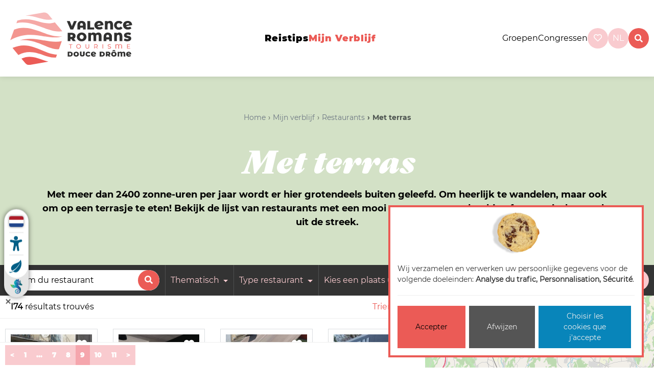

--- FILE ---
content_type: text/html; charset=utf-8
request_url: https://www.valence-romans-tourisme.com/nl/mijn-verblijf/restaurants/met-terras/?offset=128
body_size: 14190
content:








<!doctype html>

<html
  class="no-js "
  lang="nl"
  itemscope
  itemtype="https://schema.org/Thing"
>
  <head>
    
    
      <meta charset="utf-8">
      <meta http-equiv="x-ua-compatible" content="ie=edge">
      
        <meta name="viewport" content="width=device-width, initial-scale=1, shrink-to-fit=no">
      
      <link rel="icon" href="/favicon.ico" type="image/x-icon" />
      <link rel="icon" type="image/png" href="/favicon-96x96.png" sizes="96x96" />
<link rel="icon" type="image/svg+xml" href="/favicon.svg" />
<link rel="shortcut icon" href="/favicon.ico" />
<link rel="apple-touch-icon" sizes="180x180" href="/apple-touch-icon.png" />
<link rel="manifest" href="/site.webmanifest" />
    

    <title>Restaurants met terras in Valence</title>

    
  
  







  
  
    
      
    
    
    
    
  

  
  
    
    <meta name="dcterms.language" content="nl" />

    <meta name="dcterms.title" content="Restaurants met terras in Valence" />
    
  

  
  
    
    
  

  
  
    
      
      
      <meta name="twitter:card" content="summary">
      <meta name="twitter:title" content="Restaurants met terras in Valence">
      <meta name="twitter:url" content="https://www.valence-romans-tourisme.com/nl/mijn-verblijf/restaurants/met-terras/">
      
      
    
  

  
  
    
      <meta property="og:title" content="Restaurants met terras in Valence">
      <meta property="og:url" content="https://www.valence-romans-tourisme.com/nl/mijn-verblijf/restaurants/met-terras/">
      
      
        
      
      <meta property="og:type" content="Article">
      
      
      
      
      
      
      
      
      
      
      
    
  

  
  
    <link rel="canonical" href="https://www.valence-romans-tourisme.com/nl/mijn-verblijf/restaurants/met-terras/?offset=128" />
  

  
  
    
    
      
        
          
            
              <link rel="alternate" href="/en/be-organised/restaurants/on-the-terrace/" hreflang="en" />
            
          
        
      
        
          
            
              <link rel="alternate" href="/nl/mijn-verblijf/restaurants/met-terras/" hreflang="nl" />
            
          
        
      
        
          
            
              <link rel="alternate" href="/fr/sorganiser/restaurants/en-terrasse/" hreflang="fr" />
            
          
        
      
    
    
    
    
      <link rel="alternate" href="/fr/sorganiser/restaurants/en-terrasse/" hreflang="x-default" />
    
  

  
  
    
  

  
  



  
    
    



  
    <script type="application/ld+json">
      
        {
          "@context": "https://schema.org/",
          "@type": "Thing",
          
            "name": "Waar eten ?",
            "description": "Zoek voor eten: restaurants, traditionele keuken, fast food..."
          
        }
      
    </script>
  





  


    
      

    

    
      <script type="text/javascript">
        window.dataLayer = window.dataLayer || [];
        function gtag() {
          dataLayer.push(arguments);
        }
        gtag("set", "ads_data_redaction", true);
      </script>

      
        <script type="text/javascript">
          (function(w, d, s, l, i) {
            w[l] = w[l] || [];
            w[l].push({
              'gtm.start': new Date().getTime(),
              event: 'gtm.js'
            });
            var f = d.getElementsByTagName(s)[0],
                j = d.createElement(s),
                dl = l != 'dataLayer' ? '&l=' + l : '';
            j.async = true;
            j.src =
              'https://www.googletagmanager.com/gtm.js?id=' + i + dl;
            f.parentNode.insertBefore(j, f);
          })(window, document, 'script', 'dataLayer', 'GTM-WZDVMXG');
        </script>
      
    

    
      
    

    
      
    

    
    
    

    
      <link href="https://static.valence-romans-tourisme.com/css/theme.min.60599d9c7b62.css" rel="stylesheet" type="text/css" />
    

    
  <link href="//cdnjs.cloudflare.com/ajax/libs/select2/4.0.12/css/select2.min.css" type="text/css" media="screen" rel="stylesheet">
  

  </head>

  <body
    id="id_activity_results_list"
    class=""
    data-controller="catalog_activity_results_list"
    data-action="meal"
  >
    
      <!-- Google Tag Manager (noscript) -->
      <noscript><iframe src="https://www.googletagmanager.com/ns.html?id=GTM-WZDVMXG" height="0" width="0"
                        style="display:none;visibility:hidden"></iframe></noscript>
      <!-- End Google Tag Manager (noscript) -->
    
    
    <!--[if lt IE 8]>
      <p class="browserupgrade">Vous utilisez un navigateur <strong>obsolète</strong>. Merci de <a href="http://browsehappy.com/">mettre à jour votre navigateur</a> pour améliorer votre navigation sur internet.</p>
    <![endif]-->

    
      
  



<svg class="hidden-svg">
  <defs>
    <symbol id="icon-arrow" viewBox="0 0 24 24">
      <title>arrow</title>
      <polygon points="6.3,12.8 20.9,12.8 20.9,11.2 6.3,11.2 10.2,7.2 9,6 3.1,12 9,18 10.2,16.8 "/>
    </symbol>
    <symbol id="icon-drop" viewBox="0 0 24 24">
      <title>drop</title>
      <path d="M12,21c-3.6,0-6.6-3-6.6-6.6C5.4,11,10.8,4,11.4,3.2C11.6,3.1,11.8,3,12,3s0.4,0.1,0.6,0.3c0.6,0.8,6.1,7.8,6.1,11.2C18.6,18.1,15.6,21,12,21zM12,4.8c-1.8,2.4-5.2,7.4-5.2,9.6c0,2.9,2.3,5.2,5.2,5.2s5.2-2.3,5.2-5.2C17.2,12.2,13.8,7.3,12,4.8z"/><path d="M12,18.2c-0.4,0-0.7-0.3-0.7-0.7s0.3-0.7,0.7-0.7c1.3,0,2.4-1.1,2.4-2.4c0-0.4,0.3-0.7,0.7-0.7c0.4,0,0.7,0.3,0.7,0.7C15.8,16.5,14.1,18.2,12,18.2z"/>
    </symbol>
    <symbol id="icon-search" viewBox="0 0 24 24">
      <title>search</title>
      <path d="M15.5 14h-.79l-.28-.27C15.41 12.59 16 11.11 16 9.5 16 5.91 13.09 3 9.5 3S3 5.91 3 9.5 5.91 16 9.5 16c1.61 0 3.09-.59 4.23-1.57l.27.28v.79l5 4.99L20.49 19l-4.99-5zm-6 0C7.01 14 5 11.99 5 9.5S7.01 5 9.5 5 14 7.01 14 9.5 11.99 14 9.5 14z"/>
    </symbol>
    <symbol id="icon-cross" viewBox="0 0 24 24">
      <title>cross</title>
      <path d="M19 6.41L17.59 5 12 10.59 6.41 5 5 6.41 10.59 12 5 17.59 6.41 19 12 13.41 17.59 19 19 17.59 13.41 12z"/>
    </symbol>
  </defs>
</svg>
<header class="main__header">
  <div id="top" class="skiplinks">
    <nav role="navigation" aria-label="Accès rapide">
      <ul class="skiplinks__list">
        <li><a href="#content">Aller au contenu</a></li>
        <li><a href="#id_navigation">Aller au menu</a></li>
        <li><a href="#footer">Aller au pied de page</a></li>
      </ul>
    </nav>
  </div>

  <nav>
    
      <div class="main-logo">
        <a href="/">
          <img class="logo img-fluid " alt="Valence Romans, erop uit!" src="https://static.valence-romans-tourisme.com/img/logo_officiel.afa7bc7af899.svg">
          <img class="logo logo_xs img-fluid " alt="Valence Romans, erop uit!" src="https://static.valence-romans-tourisme.com/img/logo_xs.300f8c6d3195.svg">

        </a>
      </div>
    
    <div class="hamburger_wrapper">
      <button class="hamburger hamburger--emphatic burgermenu" type="button">
        <span class="hamburger-box">
          <span class="hamburger-inner"></span>
        </span>
      </button>
    </div>
    <div id="ot_nav" class="navigation hidden-xs hidden-sm">
      <ul class="list-unstyled navigation__list" id="id_navigation">
        


  
    <li class="child None ">
      <a href="/nl/reistips/" class="nav-link">Reistips</a>
      
        <div class="submenu__wrapper">
          <ul class="submenu">
            


  
    <li class="child gourmet ">
      <a href="/nl/reistips/specialiteiten-streekproducten/" class="nav-link">Specialiteiten &amp; Streekproducten</a>
      
        <div class="submenu__wrapper">
          <ul class="submenu">
            


  
    <li class="child None ">
      <a href="/nl/reistips/specialiteiten-streekproducten/culinair/" class="nav-link">Culinair</a>
      
    </li>
  

  
    <li class="child None ">
      <a href="/nl/reistips/specialiteiten-streekproducten/lokale-specialiteiten/" class="nav-link">Lokale specialiteiten</a>
      
    </li>
  

  
    <li class="child None ">
      <a href="/nl/reistips/specialiteiten-streekproducten/boeren-telers/" class="nav-link">Boeren en telers</a>
      
    </li>
  

  
    <li class="child None ">
      <a href="/nl/reistips/specialiteiten-streekproducten/wijnen-bieren/" class="nav-link">Wijnen &amp; bieren</a>
      
    </li>
  


            
          </ul>
        </div>
      
    </li>
  

  
    <li class="child sport ">
      <a href="/nl/reistips/sport-natuur/" class="nav-link">Sport &amp; Natuur</a>
      
        <div class="submenu__wrapper">
          <ul class="submenu">
            


  
    <li class="child None ">
      <a href="/nl/reistips/sport-natuur/fietsen/" class="nav-link">Fietsen</a>
      
    </li>
  

  
    <li class="child None ">
      <a href="/nl/reistips/sport-natuur/tochten/" class="nav-link">Tochten</a>
      
    </li>
  

  
    <li class="child None ">
      <a href="/nl/reistips/sport-natuur/wandelingen/" class="nav-link">Wandelingen</a>
      
    </li>
  

  
    <li class="child None ">
      <a href="/nl/reistips/sport-natuur/recreatiesporten/" class="nav-link">Recreatiesporten</a>
      
    </li>
  


            
          </ul>
        </div>
      
    </li>
  

  
    <li class="child patrimoine ">
      <a href="/nl/reistips/erfgoed-vakkennis/" class="nav-link">Erfgoed &amp; Vakkennis</a>
      
        <div class="submenu__wrapper">
          <ul class="submenu">
            


  
    <li class="child None ">
      <a href="/nl/reistips/erfgoed-vakkennis/musees-monuments/" class="nav-link">Musea &amp; monumenten</a>
      
    </li>
  

  
    <li class="child None ">
      <a href="/nl/reistips/erfgoed-vakkennis/schoenenindustrie/" class="nav-link">De schoenenindustrie</a>
      
    </li>
  

  
    <li class="child None ">
      <a href="/nl/reistips/erfgoed-vakkennis/made-in-france/" class="nav-link">Made in France</a>
      
    </li>
  

  
    <li class="child None ">
      <a href="/nl/reistips/erfgoed-vakkennis/authentieke-dorpjes/" class="nav-link">Authentieke dorpjes</a>
      
    </li>
  


            
          </ul>
        </div>
      
    </li>
  

  
    <li class="child None ">
      <a href="/nl/reistips/bezienswaardigheden/" class="nav-link">Bezienswaardigheden</a>
      
        <div class="submenu__wrapper">
          <ul class="submenu">
            


  
    <li class="child None ">
      <a href="/nl/reistips/bezienswaardigheden/marques-avenue/" class="nav-link">Marques Avenue</a>
      
    </li>
  

  
    <li class="child None ">
      <a href="/nl/reistips/bezienswaardigheden/ravioles/" class="nav-link">Ravioles</a>
      
    </li>
  

  
    <li class="child None ">
      <a href="/nl/reistips/bezienswaardigheden/viarhona/" class="nav-link">ViaRhôna</a>
      
    </li>
  

  
    <li class="child None ">
      <a href="/nl/reistips/bezienswaardigheden/lokale-markten/" class="nav-link">Lokale markten</a>
      
    </li>
  

  
    <li class="child None ">
      <a href="/nl/reistips/bezienswaardigheden/uitlopers-vercors/" class="nav-link">Uitlopers van de Vercors</a>
      
    </li>
  

  
    <li class="child None ">
      <a href="/nl/reistips/bezienswaardigheden/schoenenmuseum/" class="nav-link">Schoenenmuseum</a>
      
    </li>
  

  
    <li class="child None ">
      <a href="/nl/reistips/bezienswaardigheden/de-grachten/" class="nav-link">De grachten</a>
      
    </li>
  

  
    <li class="child None ">
      <a href="/nl/reistips/bezienswaardigheden/kiosk-peynet/" class="nav-link">Kiosk Peynet</a>
      
    </li>
  

  
    <li class="child None ">
      <a href="/nl/reistips/bezienswaardigheden/maison-des-tetes/" class="nav-link">Maison des Têtes</a>
      
    </li>
  

  
    <li class="child None ">
      <a href="/nl/reistips/bezienswaardigheden/kapittelkerk-saint-barnard/" class="nav-link">Kapittelkerk Saint Barnard</a>
      
    </li>
  


            
          </ul>
        </div>
      
    </li>
  


            
          </ul>
        </div>
      
    </li>
  

  
    <li class="child None  ancestor">
      <a href="/nl/mijn-verblijf/" class="nav-link">Mijn verblijf</a>
      
        <div class="submenu__wrapper">
          <ul class="submenu">
            


  
    <li class="child None ">
      <a href="/nl/mijn-verblijf/accommodaties/" class="nav-link">Accommodaties</a>
      
        <div class="submenu__wrapper">
          <ul class="submenu">
            


  
    <li class="child None ">
      <a href="/nl/mijn-verblijf/accommodaties/alle-accommodaties/" class="nav-link">Alle accommodaties</a>
      
    </li>
  

  
    <li class="child None ">
      <a href="/nl/mijn-verblijf/accommodaties/aan-de-voet-van-de-vercors/" class="nav-link">Aan de voet van de Vercors</a>
      
    </li>
  

  
    <li class="child None ">
      <a href="/nl/mijn-verblijf/accommodaties/atypisch/" class="nav-link">Atypisch</a>
      
    </li>
  

  
    <li class="child None ">
      <a href="/nl/mijn-verblijf/accommodaties/in-het-centrum/" class="nav-link">In het centrum</a>
      
    </li>
  

  
    <li class="child None ">
      <a href="/nl/mijn-verblijf/accommodaties/voor-minder-dan-50/" class="nav-link">Voor minder dan € 50</a>
      
    </li>
  

  
    <li class="child None ">
      <a href="/nl/mijn-verblijf/accommodaties/miva/" class="nav-link">MiVa accommodaties</a>
      
    </li>
  

  
    <li class="child None ">
      <a href="/nl/mijn-verblijf/accommodaties/accueil-velo/" class="nav-link">Accueil Vélo</a>
      
    </li>
  

  
    <li class="child None ">
      <a href="/nl/mijn-verblijf/accommodaties/stijlvol-slapen/" class="nav-link">Stijlvol slapen</a>
      
    </li>
  

  
    <li class="child None ">
      <a href="/nl/mijn-verblijf/accommodaties/dog-friendly/" class="nav-link">Dog friendly</a>
      
    </li>
  


            
          </ul>
        </div>
      
    </li>
  

  
    <li class="child None  ancestor">
      <a href="/nl/mijn-verblijf/restaurants/" class="nav-link">Restaurants</a>
      
        <div class="submenu__wrapper">
          <ul class="submenu">
            


  
    <li class="child None  sibling">
      <a href="/nl/mijn-verblijf/restaurants/alle-restaurants/" class="nav-link">Alle restaurants</a>
      
    </li>
  

  
    <li class="child None  sibling">
      <a href="/nl/mijn-verblijf/restaurants/met-michelinster/" class="nav-link">Met Michelinster</a>
      
    </li>
  

  
    <li class="child None  sibling">
      <a href="/nl/mijn-verblijf/restaurants/huisgemaakte-keuken/" class="nav-link">Huisgemaakte keuken</a>
      
    </li>
  

  
    <li class="child None  selected">
      <a href="/nl/mijn-verblijf/restaurants/met-terras/" class="nav-link">Met terras</a>
      
    </li>
  

  
    <li class="child None  sibling">
      <a href="/nl/mijn-verblijf/restaurants/voor-gezinnen/" class="nav-link">Voor gezinnen</a>
      
    </li>
  

  
    <li class="child None  sibling">
      <a href="/nl/mijn-verblijf/restaurants/rustig-op-het-platteland/" class="nav-link">Rustig op het platteland</a>
      
    </li>
  

  
    <li class="child None  sibling">
      <a href="/nl/mijn-verblijf/restaurants/langs-de-viarhona/" class="nav-link">Langs de ViaRhôna</a>
      
    </li>
  

  
    <li class="child None  sibling">
      <a href="/nl/mijn-verblijf/restaurants/langs-de-voie-verte/" class="nav-link">Langs de Voie Verte</a>
      
    </li>
  

  
    <li class="child None  sibling">
      <a href="/nl/mijn-verblijf/restaurants/vegetarisch/" class="nav-link">Vegetarisch</a>
      
    </li>
  

  
    <li class="child None  sibling">
      <a href="/nl/mijn-verblijf/restaurants/open-op-zondag/" class="nav-link">Open op zondag</a>
      
    </li>
  

  
    <li class="child None  sibling">
      <a href="/nl/mijn-verblijf/restaurants/miva/" class="nav-link">MiVa restaurants</a>
      
    </li>
  

  
    <li class="child None  sibling">
      <a href="/nl/mijn-verblijf/restaurants/restaurants-met-animaties/" class="nav-link">Restaurants met animaties</a>
      
    </li>
  


            
          </ul>
        </div>
      
    </li>
  

  
    <li class="child None ">
      <a href="/nl/mijn-verblijf/activiteiten/" class="nav-link">Activiteiten</a>
      
        <div class="submenu__wrapper">
          <ul class="submenu">
            


  
    <li class="child None ">
      <a href="/nl/mijn-verblijf/activiteiten/alle-activiteiten/" class="nav-link">Alle activiteiten</a>
      
    </li>
  

  
    <li class="child None ">
      <a href="/nl/mijn-verblijf/activiteiten/natuur/" class="nav-link">Natuur</a>
      
    </li>
  

  
    <li class="child None ">
      <a href="/nl/mijn-verblijf/activiteiten/met-de-fiets/" class="nav-link">Met de fiets</a>
      
    </li>
  

  
    <li class="child None ">
      <a href="/nl/mijn-verblijf/activiteiten/bij-regen/" class="nav-link">Bij regen</a>
      
    </li>
  

  
    <li class="child None ">
      <a href="/nl/mijn-verblijf/activiteiten/afkoelen/" class="nav-link">Afkoelen</a>
      
    </li>
  

  
    <li class="child None ">
      <a href="/nl/mijn-verblijf/activiteiten/recreatie/" class="nav-link">Recreatie</a>
      
    </li>
  

  
    <li class="child None ">
      <a href="/nl/mijn-verblijf/activiteiten/cultuuruitstapjes/" class="nav-link">Cultuuruitstapjes</a>
      
    </li>
  

  
    <li class="child None ">
      <a href="/nl/mijn-verblijf/activiteiten/ontspannen/" class="nav-link">Ontspannen</a>
      
    </li>
  

  
    <li class="child None ">
      <a href="/nl/mijn-verblijf/activiteiten/picknicken/" class="nav-link">Picknicken</a>
      
    </li>
  

  
    <li class="child None ">
      <a href="/nl/mijn-verblijf/activiteiten/bezoek-boer-atelier-bedrijf/" class="nav-link">Ontdek de ambacht</a>
      
    </li>
  

  
    <li class="child None ">
      <a href="/nl/mijn-verblijf/activiteiten/shoppen/" class="nav-link">Shoppen</a>
      
    </li>
  

  
    <li class="child None ">
      <a href="/nl/mijn-verblijf/activiteiten/savonds/" class="nav-link">&#39;s Avonds</a>
      
    </li>
  

  
    <li class="child None ">
      <a href="/nl/mijn-verblijf/activiteiten/miva-activiteiten/" class="nav-link">MiVa activiteiten</a>
      
    </li>
  

  
    <li class="child None ">
      <a href="/nl/mijn-verblijf/activiteiten/producenten/" class="nav-link">Producenten</a>
      
    </li>
  


            
          </ul>
        </div>
      
    </li>
  

  
    <li class="child None ">
      <a href="/nl/mijn-verblijf/uitstapjes/" class="nav-link">Uitstapjes</a>
      
        <div class="submenu__wrapper">
          <ul class="submenu">
            


  
    <li class="child None ">
      <a href="/nl/mijn-verblijf/uitstapjes/alle-evenementen/" class="nav-link">Alle evenementen</a>
      
    </li>
  

  
    <li class="child None ">
      <a href="/nl/mijn-verblijf/uitstapjes/alle-evenementen/?selection__in=with-children" class="nav-link">Met kinderen</a>
      
    </li>
  

  
    <li class="child None ">
      <a href="/nl/mijn-verblijf/uitstapjes/alle-evenementen/?selection__in=concerts" class="nav-link">Concerten</a>
      
    </li>
  

  
    <li class="child None ">
      <a href="/nl/mijn-verblijf/uitstapjes/alle-evenementen/?selection__in=shows" class="nav-link">Voorstellingen</a>
      
    </li>
  

  
    <li class="child None ">
      <a href="/nl/mijn-verblijf/uitstapjes/alle-evenementen/?selection__in=parties-festivals" class="nav-link">Feesten en festivals</a>
      
    </li>
  

  
    <li class="child None ">
      <a href="/nl/mijn-verblijf/uitstapjes/alle-evenementen/?selection__in=exhibitions" class="nav-link">Tentoonstellingen</a>
      
    </li>
  

  
    <li class="child None ">
      <a href="/nl/mijn-verblijf/uitstapjes/alle-evenementen/?selection__in=markets" class="nav-link">Markten</a>
      
    </li>
  

  
    <li class="child None ">
      <a href="/nl/mijn-verblijf/uitstapjes/alle-evenementen/?selection__in=flea-markets-flea-shops" class="nav-link">Rommel- en vlooienmarkten</a>
      
    </li>
  

  
    <li class="child None ">
      <a href="/nl/mijn-verblijf/uitstapjes/alle-evenementen/?selection__in=sports-events" class="nav-link">Sportevenementen</a>
      
    </li>
  

  
    <li class="child None ">
      <a href="/nl/mijn-verblijf/uitstapjes/alle-evenementen/?selection__in=fairs-exhibitions" class="nav-link">Jaarmarkten en beurzen</a>
      
    </li>
  

  
    <li class="child None ">
      <a href="/nl/mijn-verblijf/uitstapjes/alle-evenementen/?selection__in=sightseeing-tours" class="nav-link">Rondleidingen</a>
      
    </li>
  


            
          </ul>
        </div>
      
    </li>
  

  
    <li class="child None ">
      <a href="/nl/mijn-verblijf/praktisch/" class="nav-link">Praktisch</a>
      
        <div class="submenu__wrapper">
          <ul class="submenu">
            


  
    <li class="child  ">
      <a href="/nl/mijn-verblijf/praktisch/route-en-vervoer-in-valence-romans/" class="nav-link">Vervoer</a>
      
    </li>
  

  
    <li class="child None ">
      <a href="/nl/mijn-verblijf/praktisch/weerbericht/" class="nav-link">Weerbericht</a>
      
    </li>
  

  
    <li class="child None ">
      <a href="/nl/mijn-verblijf/praktisch/kaartverkoop/" class="nav-link">Kaartverkoop</a>
      
    </li>
  

  
    <li class="child None ">
      <a href="/nl/mijn-verblijf/praktisch/winkel/" class="nav-link">Winkel</a>
      
    </li>
  

  
    <li class="child None ">
      <a href="/nl/mijn-verblijf/praktisch/brochures/" class="nav-link">Brochures</a>
      
    </li>
  

  
    <li class="child None ">
      <a href="/nl/mijn-verblijf/praktisch/evenement-aanbieden/" class="nav-link">Een evenement aanbieden</a>
      
    </li>
  

  
    <li class="child None ">
      <a href="/nl/mijn-verblijf/praktisch/ontdek-onze-steden-en-dorpen/" class="nav-link">Ontdek onze steden en dorpen</a>
      
    </li>
  


            
          </ul>
        </div>
      
    </li>
  


            
          </ul>
        </div>
      
    </li>
  


      </ul>
    </div>
    <ul class="right__menu">
      
      <li class="groups-congres">
        <a  href="/nl/groepen/">Groepen</a>
      </li>
      <li class="groups-congres">
        <a  href="/nl/congressen-seminars/">Congressen</a>
      </li>

      <li class="basket__ot">
        <div id="widget-panier"></div>
      </li>
      
        <li>
          
<a href="/nl/wishlist/" class="wishlist-wrapper round">
  <span class="wishlist-count wishlist-empty" data-wishlist-button>
    <i class="far fa-heart"></i><span class="count" data-wishlist-counter>0</span>
  </span>
</a>
<!-- Silly workaround to force all views that display the wishlist to send the CSRF cookie -->
<!-- <input type="hidden" name="csrfmiddlewaretoken" value="utV581c1udNYovvjOetkCgLjMBOF5hqjPhCByOirosKhVrd1YsGRQsBk5jh8InEZ"> -->

        </li>
      
      <li class="language__chooser">
        
          




  <div class="dropdown">
    <a class="dropdown-toggle round"  id="dropdownMenuButton" data-bs-toggle="dropdown" aria-haspopup="true" aria-expanded="false">
      nl
    </a>
    <div class="dropdown-menu" aria-labelledby="dropdownMenuButton">
      
        
          <a href="/fr/sorganiser/restaurants/en-terrasse/" class="dropdown-item">
            Français
          </a>
        
      
        
          <a href="/en/be-organised/restaurants/on-the-terrace/" class="dropdown-item">
            English
          </a>
        
      
        
      
    </div>
  </div>


        
      </li>
      <li class="search-wrap">
        <a id="btn-search" class="btn--search round" data-search="search">
          <i class="fas fa-search"></i>
        </a>
      </li>
    </ul>
  </nav>
  <div class="mobile_topnav">
    <ul class="right__menu">
      <li>
        <a class="search__btn--mobile" href="/nl/zoeken/">
          <i class="fas fa-search"></i>
        </a>
      </li>
      <li>
        <a class="dropdown-item text-dark" href="/nl/groepen/">
          <i class="icn sprite_groupes_gray"></i>
        </a>
      </li>
      <li>
        
<a href="/nl/wishlist/" class="wishlist-wrapper round">
  <span class="wishlist-count wishlist-empty" data-wishlist-button>
    <i class="far fa-heart"></i><span class="count" data-wishlist-counter>0</span>
  </span>
</a>
<!-- Silly workaround to force all views that display the wishlist to send the CSRF cookie -->
<!-- <input type="hidden" name="csrfmiddlewaretoken" value="utV581c1udNYovvjOetkCgLjMBOF5hqjPhCByOirosKhVrd1YsGRQsBk5jh8InEZ"> -->

      </li>
      <li class="language__mobile">
        




  <div class="languages">
    <span class="languages__list">

      
        <a href="/fr/sorganiser/restaurants/en-terrasse/" class=" ">
          Fr
        </a>
      
        <a href="/en/be-organised/restaurants/on-the-terrace/" class=" ">
          En
        </a>
      
        <a href="/nl/mijn-verblijf/restaurants/met-terras/" class=" active">
          Nl
        </a>
      
    </div>


      </li>
    </ul>
  </div>
  <div class="group_mobile">
    <ul class="group_mobile--ul">
      <li class="groups-congres">
        <a  href="/nl/groepen/">Groepen</a>
      </li>
      <li class="groups-congres">
        <a  href="/nl/congressen-seminars/">Congressen</a>
      </li>
    </ul>
  </div>



</header>



      
  <div class="main-wrap">
    <div class="openWidgetLisio"></div>
    
  <div id="id_loading" class="loading">
    <div class="svg">
      <img src="https://static.valence-romans-tourisme.com/img/loader.c84da2a6d14b.png" width="160" height="160" />
    </div>
  </div>
  
  <div id="content" class="catalog_header">
    <div class="container-fluid">
      <div class="row">
        <div class="col-md-12">
          
            <nav>
              <ol class="breadcrumb">
                
  <li class="breadcrumb-item " >
    
      <a href="/nl/">Home</a>
    
  </li>

  <li class="breadcrumb-item " >
    
      <a href="/nl/mijn-verblijf/">Mijn verblijf</a>
    
  </li>

  <li class="breadcrumb-item " >
    
      <a href="/nl/mijn-verblijf/restaurants/">Restaurants</a>
    
  </li>

  <li class="breadcrumb-item active" aria-current="page">
    
      Met terras
    
  </li>


              </ol>
            </nav>
          
        </div>
        <div class="col-md-12">
          <h1>Met terras</h1>
          







  

  <div class="multicolumn-wrapper multicolumn-fixed-width  " >
    <div class=" row multicolumn multicolumn-1">
      
        

<div class="col-xs-12
  col-sm-12
  col-md-12
  col-lg-12
  col-xl-12">
  
  
    <p>Met meer dan 2400 zonne-uren per jaar wordt er hier grotendeels buiten geleefd. Om heerlijk te wandelen, maar ook om op een terrasje te eten! Bekijk de lijst van restaurants met een mooi terras voor een drankje of een typisch gerecht uit de streek.</p>
  
  
</div>

      
    </div>
  </div>

  


        </div>
      </div>
    </div>
  </div>
  <div class="catalog" id="id_catalog">
    <div class="filters" id="filters_id">
      <form id="id_criteria_form" method="get" action="/nl/mijn-verblijf/restaurants/met-terras/">
        
          





  <div class="dropdown filter-item search__by__name">
    <div>
      <input type="text" name="q" placeholder="Nom du restaurant" class="form-control" id="id_q">
      <button type="submit" class="btn btn-primary px-3"><i class="fas fa-search"></i></button>
    </div>
  </div>



  <div class="dropdown">
    <a class="dropdown-toggle filter-item" href="#" role="button"  data-bs-toggle="dropdown" aria-haspopup="true" aria-expanded="false">
      Thematisch
    </a>
    <ul  class="dropdown-menu" aria-labelledby="">
      


  
    <li class="child None  sibling">
      <a href="/nl/mijn-verblijf/restaurants/alle-restaurants/" class="nav-link">Alle restaurants</a>
      
    </li>
  

  
    <li class="child None  sibling">
      <a href="/nl/mijn-verblijf/restaurants/met-michelinster/" class="nav-link">Met Michelinster</a>
      
    </li>
  

  
    <li class="child None  sibling">
      <a href="/nl/mijn-verblijf/restaurants/huisgemaakte-keuken/" class="nav-link">Huisgemaakte keuken</a>
      
    </li>
  

  
    <li class="child None  selected">
      <a href="/nl/mijn-verblijf/restaurants/met-terras/" class="nav-link">Met terras</a>
      
    </li>
  

  
    <li class="child None  sibling">
      <a href="/nl/mijn-verblijf/restaurants/voor-gezinnen/" class="nav-link">Voor gezinnen</a>
      
    </li>
  

  
    <li class="child None  sibling">
      <a href="/nl/mijn-verblijf/restaurants/rustig-op-het-platteland/" class="nav-link">Rustig op het platteland</a>
      
    </li>
  

  
    <li class="child None  sibling">
      <a href="/nl/mijn-verblijf/restaurants/langs-de-viarhona/" class="nav-link">Langs de ViaRhôna</a>
      
    </li>
  

  
    <li class="child None  sibling">
      <a href="/nl/mijn-verblijf/restaurants/langs-de-voie-verte/" class="nav-link">Langs de Voie Verte</a>
      
    </li>
  

  
    <li class="child None  sibling">
      <a href="/nl/mijn-verblijf/restaurants/vegetarisch/" class="nav-link">Vegetarisch</a>
      
    </li>
  

  
    <li class="child None  sibling">
      <a href="/nl/mijn-verblijf/restaurants/open-op-zondag/" class="nav-link">Open op zondag</a>
      
    </li>
  

  
    <li class="child None  sibling">
      <a href="/nl/mijn-verblijf/restaurants/miva/" class="nav-link">MiVa restaurants</a>
      
    </li>
  

  
    <li class="child None  sibling">
      <a href="/nl/mijn-verblijf/restaurants/restaurants-met-animaties/" class="nav-link">Restaurants met animaties</a>
      
    </li>
  


    </ul>
  </div>



  <div class="dropdown" data-show-count-badge>
    <a class="dropdown-toggle filter-item" href="#" role="button"  data-bs-toggle="dropdown" aria-haspopup="true" aria-expanded="false">
      Type restaurant
    </a>
    <div  class="dropdown-menu" aria-labelledby="">
      <ul id="id_selection__in">
    <li><label for="id_selection__in_0"><input type="radio" name="selection__in" value="bistronomic" id="id_selection__in_0">
 Bistro stijl</label>

</li>
    <li><label for="id_selection__in_1"><input type="radio" name="selection__in" value="gastronomic" id="id_selection__in_1">
 Gastronomisch</label>

</li>
    <li><label for="id_selection__in_2"><input type="radio" name="selection__in" value="traditional" id="id_selection__in_2">
 Traditioneel</label>

</li>
    <li><label for="id_selection__in_3"><input type="radio" name="selection__in" value="world-cuisine" id="id_selection__in_3">
 Wereldkeuken</label>

</li>
    <li><label for="id_selection__in_4"><input type="radio" name="selection__in" value="creperie" id="id_selection__in_4">
 Pannenkoekenrestaurant</label>

</li>
    <li><label for="id_selection__in_5"><input type="radio" name="selection__in" value="pizzeria" id="id_selection__in_5">
 Pizzeria</label>

</li>
    <li><label for="id_selection__in_6"><input type="radio" name="selection__in" value="brewery" id="id_selection__in_6">
 Brouwerij</label>

</li>
    <li><label for="id_selection__in_7"><input type="radio" name="selection__in" value="tearoom" id="id_selection__in_7">
 Thee- en ijssalon</label>

</li>
    <li><label for="id_selection__in_8"><input type="radio" name="selection__in" value="all" id="id_selection__in_8">
 Allemaal</label>

</li>
</ul>
    </div>
  </div>






<div class="dropdown d-flex filter-item geolocate">
  <label for="id_geolocate">
    <input type="checkbox" id="id_geolocate" />
    Om mij heen
  </label>
</div>

  <div class="dropdown">
    <div class="filter-item">
      <select name="locality_id" data-minimum-input-length="0" data-allow-clear="true" data-placeholder="Kies een plaats uit" data-ajax--url="/select2/fields/auto.json" data-ajax--cache="true" data-ajax--type="GET" id="id_locality_id" class="django-select2 django-select2-heavy" data-field_id="IjZjNGZlZTFhLWRlYzItNGQzNS1iZDM4LTFhOGY2ZGQ5NThlZCI:1vhtnE:T2eXR6PjFZhxRG-CIc2JL9BHLNo">
  <option value=""></option>

</select>
    </div>
    <input type="hidden" name="latitude" id="id_latitude">
    <input type="hidden" name="longitude" id="id_longitude">
    <input type="hidden" name="latitude_min" id="id_latitude_min">
    <input type="hidden" name="latitude_max" id="id_latitude_max">
    <input type="hidden" name="longitude_min" id="id_longitude_min">
    <input type="hidden" name="longitude_max" id="id_longitude_max">
  </div>










  <div class="advanced advanced_filters_mobile">
    <button id="id_advanced_filter_btn" class="btn btn-sm btn-primary mt-2 mb-2 ml-2 btn-sm"
            data-bs-target="#filtersModal" data-bs-toggle="modal"><i
      class="fas fa-filter"></i>&nbsp;<span>Fijnere zoekcriteria</span></button>
  </div>


        
      </form>
      <div class="d-flex right-side">
        <div class="map__switcher">
          <button class="mapicon__js icn">
            <i class="far fa-map"></i>
          </button>
          <button class="list__js icn">
            <i class="fas fa-list"></i>
          </button>
          <button class="list_map__js icn">
            <i class="maplist"></i>
          </button>
        </div>
        
          <div class="advanced advanced_filters">
            <button id="id_advanced_filter_btn" class="btn-filter mt-2 mb-2 ml-2 btn-sm"
                    data-bs-target="#filtersModal" data-bs-toggle="modal"><span>&nbsp;Fijnere zoekcriteria</span></button>
          </div>
        
        <div class="filters_mobile">
          <a href="#showFilters" class="scrollLink"><button id="showFilters" class="btn btn-sm btn-primary"> <i
            class="fas fa-filter"></i>&nbsp;Filters</button></a>
        </div>
      </div>

    </div>
    <div class="results-list-wrapper">
      <div class="results-header">
        <div class="result__count">
          <span class="count">174</span> <span class="count-text">résultats trouvés</span>
        </div>
        
          <form id="id_sort_form" method="get" action="/nl/mijn-verblijf/restaurants/met-terras/">
            <div class="dropdown">
              <a class="dropdown-toggle filter-item" href="#" type="button" data-bs-toggle="dropdown" aria-expanded="false">
                <label for="id_order_by_0">Trier par</label>
              </a>
              <div class="dropdown-menu" aria-labelledby="">
                <ul id="id_order_by">
    <li><label for="id_order_by_0"><input type="radio" name="order_by" value="" id="id_order_by_0" checked>
 Par défaut</label>

</li>
    <li><label for="id_order_by_1"><input type="radio" name="order_by" value="min_price" id="id_order_by_1">
 Prix croissant</label>

</li>
    <li><label for="id_order_by_2"><input type="radio" name="order_by" value="-min_price" id="id_order_by_2">
 Prix décroissant</label>

</li>
</ul>
              </div>
            </div>
          </form>
        
      </div>
      <div class="results-list">
        
          <div id="id_results_list" class="results-wrapper">
  <div
    id="id_result_324"
    class="result"
    data-latitude=45.043206
    data-longitude=5.051908
    data-object-id="324"
    data-name="Le Comptoir des Loges"
    data-locality="Romans-sur-Isère"
    data-map-thumbnail="https://media.valence-romans-tourisme.com/photos/structure_331/17570784.jpg.371x397_q70_crop_upscale.jpg"
    data-contenttype-id="87"
    data-wishlist-url-add="/nl/wishlist/add/87/324/"
    data-wishlist-url-remove="/nl/wishlist/remove/87/324/"
    
  >
    <a href="/nl/catalogus/detail/romans-sur-isere-2983011/le-comptoir-des-loges-139890/" class="main-result-link  result__photo d-block" tabindex="-1">
      <img src="https://media.valence-romans-tourisme.com/photos/structure_331/17570784.jpg.371x397_q70_crop_upscale.jpg" alt="pic" class="img-fluid" />
      <span class="rating">




</span>
    </a>
    <span class="wishlist-controls-wrapper">
      <a href="#" data-wishlist-item-add="#id_result_324" title="Toevoegen aan mijn reisnotitieblok">
        <i class="fas fa-heart"></i>
      </a>
      <a href="#" data-wishlist-item-remove="#id_result_324" title="Uit mijn reisnotitieblok verwijderen">
        <i class="fas fa-heart text-primary"></i>
      </a>
    </span>
    <div class="list-item-content">
      <h2 class="name">
        <a href="/nl/catalogus/detail/romans-sur-isere-2983011/le-comptoir-des-loges-139890/">
          Le Comptoir des Loges
          
          
        </a>
      </h2>
      <span class="type">Restaurants</span>
      <div class="locality">Romans-sur-Isère</div>
    </div>
  </div>
  <div
    id="id_result_6700"
    class="result"
    data-latitude=44.913276
    data-longitude=4.963943
    data-object-id="6700"
    data-name="Le Mermoz"
    data-locality="Chabeuil"
    data-map-thumbnail="https://media.valence-romans-tourisme.com/photos/structure_6799/25093089.jpg.371x397_q70_crop_upscale.jpg"
    data-contenttype-id="87"
    data-wishlist-url-add="/nl/wishlist/add/87/6700/"
    data-wishlist-url-remove="/nl/wishlist/remove/87/6700/"
    
  >
    <a href="/nl/catalogus/detail/chabeuil-3027705/le-mermoz-5906021/" class="main-result-link  result__photo d-block" tabindex="-1">
      <img src="https://media.valence-romans-tourisme.com/photos/structure_6799/25093089.jpg.371x397_q70_crop_upscale.jpg" alt="pic" class="img-fluid" />
      <span class="rating">




</span>
    </a>
    <span class="wishlist-controls-wrapper">
      <a href="#" data-wishlist-item-add="#id_result_6700" title="Toevoegen aan mijn reisnotitieblok">
        <i class="fas fa-heart"></i>
      </a>
      <a href="#" data-wishlist-item-remove="#id_result_6700" title="Uit mijn reisnotitieblok verwijderen">
        <i class="fas fa-heart text-primary"></i>
      </a>
    </span>
    <div class="list-item-content">
      <h2 class="name">
        <a href="/nl/catalogus/detail/chabeuil-3027705/le-mermoz-5906021/">
          Le Mermoz
          
          
        </a>
      </h2>
      <span class="type">Restaurants</span>
      <div class="locality">Chabeuil</div>
    </div>
  </div>
  <div
    id="id_result_18469"
    class="result"
    data-latitude=44.928979
    data-longitude=4.891339
    data-object-id="18469"
    data-name="Dolce Vita -  Pizzas au feu de bois"
    data-locality="Valence"
    data-map-thumbnail="https://media.valence-romans-tourisme.com/photos/structure_19151/19746931.jpg.371x397_q70_crop_upscale.jpg"
    data-contenttype-id="87"
    data-wishlist-url-add="/nl/wishlist/add/87/18469/"
    data-wishlist-url-remove="/nl/wishlist/remove/87/18469/"
    
  >
    <a href="/nl/catalogus/detail/valence-2971053/dolce-vita-pizzas-au-feu-de-bois-6721070/" class="main-result-link  result__photo d-block" tabindex="-1">
      <img src="https://media.valence-romans-tourisme.com/photos/structure_19151/19746931.jpg.371x397_q70_crop_upscale.jpg" alt="pic" class="img-fluid" />
      <span class="rating">




</span>
    </a>
    <span class="wishlist-controls-wrapper">
      <a href="#" data-wishlist-item-add="#id_result_18469" title="Toevoegen aan mijn reisnotitieblok">
        <i class="fas fa-heart"></i>
      </a>
      <a href="#" data-wishlist-item-remove="#id_result_18469" title="Uit mijn reisnotitieblok verwijderen">
        <i class="fas fa-heart text-primary"></i>
      </a>
    </span>
    <div class="list-item-content">
      <h2 class="name">
        <a href="/nl/catalogus/detail/valence-2971053/dolce-vita-pizzas-au-feu-de-bois-6721070/">
          Dolce Vita -  Pizzas au feu de bois
          
          
        </a>
      </h2>
      <span class="type">Restaurants</span>
      <div class="locality">Valence</div>
    </div>
  </div>
  <div
    id="id_result_838"
    class="result"
    data-latitude=44.914438
    data-longitude=4.892459
    data-object-id="838"
    data-name="L&#x27;Origan"
    data-locality="Valence"
    data-map-thumbnail="https://media.valence-romans-tourisme.com/photos/structure_847/17893096.jpg.371x397_q70_crop_upscale.jpg"
    data-contenttype-id="87"
    data-wishlist-url-add="/nl/wishlist/add/87/838/"
    data-wishlist-url-remove="/nl/wishlist/remove/87/838/"
    
  >
    <a href="/nl/catalogus/detail/valence-2971053/l-origan-130100/" class="main-result-link  result__photo d-block" tabindex="-1">
      <img src="https://media.valence-romans-tourisme.com/photos/structure_847/17893096.jpg.371x397_q70_crop_upscale.jpg" alt="pic" class="img-fluid" />
      <span class="rating">




</span>
    </a>
    <span class="wishlist-controls-wrapper">
      <a href="#" data-wishlist-item-add="#id_result_838" title="Toevoegen aan mijn reisnotitieblok">
        <i class="fas fa-heart"></i>
      </a>
      <a href="#" data-wishlist-item-remove="#id_result_838" title="Uit mijn reisnotitieblok verwijderen">
        <i class="fas fa-heart text-primary"></i>
      </a>
    </span>
    <div class="list-item-content">
      <h2 class="name">
        <a href="/nl/catalogus/detail/valence-2971053/l-origan-130100/">
          L&#x27;Origan
          
          
        </a>
      </h2>
      <span class="type">Restaurants</span>
      <div class="locality">Valence</div>
    </div>
  </div>
  <div
    id="id_result_963"
    class="result"
    data-latitude=45.043856
    data-longitude=5.052105
    data-object-id="963"
    data-name="Le Bar à Vin"
    data-locality="Romans-sur-Isère"
    data-map-thumbnail="https://media.valence-romans-tourisme.com/photos/structure_973/6876238.jpg.371x397_q70_crop_upscale.jpg"
    data-contenttype-id="87"
    data-wishlist-url-add="/nl/wishlist/add/87/963/"
    data-wishlist-url-remove="/nl/wishlist/remove/87/963/"
    
  >
    <a href="/nl/catalogus/detail/romans-sur-isere-2983011/le-bar-a-vin-103382/" class="main-result-link  result__photo d-block" tabindex="-1">
      <img src="https://media.valence-romans-tourisme.com/photos/structure_973/6876238.jpg.371x397_q70_crop_upscale.jpg" alt="pic" class="img-fluid" />
      <span class="rating">




</span>
    </a>
    <span class="wishlist-controls-wrapper">
      <a href="#" data-wishlist-item-add="#id_result_963" title="Toevoegen aan mijn reisnotitieblok">
        <i class="fas fa-heart"></i>
      </a>
      <a href="#" data-wishlist-item-remove="#id_result_963" title="Uit mijn reisnotitieblok verwijderen">
        <i class="fas fa-heart text-primary"></i>
      </a>
    </span>
    <div class="list-item-content">
      <h2 class="name">
        <a href="/nl/catalogus/detail/romans-sur-isere-2983011/le-bar-a-vin-103382/">
          Le Bar à Vin
          
          
        </a>
      </h2>
      <span class="type">Restaurants</span>
      <div class="locality">Romans-sur-Isère</div>
    </div>
  </div>
  <div
    id="id_result_120"
    class="result"
    data-latitude=45.053425
    data-longitude=4.949289
    data-object-id="120"
    data-name="Brasserie de l&#x27;Herbasse"
    data-locality="Clérieux"
    data-map-thumbnail="https://media.valence-romans-tourisme.com/photos/structure_126/22937606.jpg.371x397_q70_crop_upscale.jpg"
    data-contenttype-id="87"
    data-wishlist-url-add="/nl/wishlist/add/87/120/"
    data-wishlist-url-remove="/nl/wishlist/remove/87/120/"
    
  >
    <a href="/nl/catalogus/detail/clerieux-3024651/brasserie-de-l-herbasse-139879/" class="main-result-link  result__photo d-block" tabindex="-1">
      <img src="https://media.valence-romans-tourisme.com/photos/structure_126/22937606.jpg.371x397_q70_crop_upscale.jpg" alt="pic" class="img-fluid" />
      <span class="rating">




</span>
    </a>
    <span class="wishlist-controls-wrapper">
      <a href="#" data-wishlist-item-add="#id_result_120" title="Toevoegen aan mijn reisnotitieblok">
        <i class="fas fa-heart"></i>
      </a>
      <a href="#" data-wishlist-item-remove="#id_result_120" title="Uit mijn reisnotitieblok verwijderen">
        <i class="fas fa-heart text-primary"></i>
      </a>
    </span>
    <div class="list-item-content">
      <h2 class="name">
        <a href="/nl/catalogus/detail/clerieux-3024651/brasserie-de-l-herbasse-139879/">
          Brasserie de l&#x27;Herbasse
          
          
        </a>
      </h2>
      <span class="type">Restaurants</span>
      <div class="locality">Clérieux</div>
    </div>
  </div>
  <div
    id="id_result_305"
    class="result"
    data-latitude=45.035502
    data-longitude=5.120941
    data-object-id="305"
    data-name="Auberge de la Maison Ollier"
    data-locality="Chatuzange-le-Goubet"
    data-map-thumbnail="https://media.valence-romans-tourisme.com/photos/structure_312/24839982.jpg.371x397_q70_crop_upscale.jpg"
    data-contenttype-id="87"
    data-wishlist-url-add="/nl/wishlist/add/87/305/"
    data-wishlist-url-remove="/nl/wishlist/remove/87/305/"
    
  >
    <a href="/nl/catalogus/detail/chatuzange-le-goubet-3026008/auberge-de-la-maison-ollier-139862/" class="main-result-link  result__photo d-block" tabindex="-1">
      <img src="https://media.valence-romans-tourisme.com/photos/structure_312/24839982.jpg.371x397_q70_crop_upscale.jpg" alt="pic" class="img-fluid" />
      <span class="rating">




</span>
    </a>
    <span class="wishlist-controls-wrapper">
      <a href="#" data-wishlist-item-add="#id_result_305" title="Toevoegen aan mijn reisnotitieblok">
        <i class="fas fa-heart"></i>
      </a>
      <a href="#" data-wishlist-item-remove="#id_result_305" title="Uit mijn reisnotitieblok verwijderen">
        <i class="fas fa-heart text-primary"></i>
      </a>
    </span>
    <div class="list-item-content">
      <h2 class="name">
        <a href="/nl/catalogus/detail/chatuzange-le-goubet-3026008/auberge-de-la-maison-ollier-139862/">
          Auberge de la Maison Ollier
          
          
        </a>
      </h2>
      <span class="type">Restaurants</span>
      <div class="locality">Chatuzange-le-Goubet</div>
    </div>
  </div>
  <div
    id="id_result_2928"
    class="result"
    data-latitude=44.899754
    data-longitude=5.019721
    data-object-id="2928"
    data-name="Le Bouchon drômois"
    data-locality="Chabeuil"
    data-map-thumbnail="https://media.valence-romans-tourisme.com/photos/structure_2990/28844780.jpg.371x397_q70_crop_upscale.jpg"
    data-contenttype-id="87"
    data-wishlist-url-add="/nl/wishlist/add/87/2928/"
    data-wishlist-url-remove="/nl/wishlist/remove/87/2928/"
    
  >
    <a href="/nl/catalogus/detail/chabeuil-3027705/le-bouchon-dromois-5521480/" class="main-result-link  result__photo d-block" tabindex="-1">
      <img src="https://media.valence-romans-tourisme.com/photos/structure_2990/28844780.jpg.371x397_q70_crop_upscale.jpg" alt="pic" class="img-fluid" />
      <span class="rating">




</span>
    </a>
    <span class="wishlist-controls-wrapper">
      <a href="#" data-wishlist-item-add="#id_result_2928" title="Toevoegen aan mijn reisnotitieblok">
        <i class="fas fa-heart"></i>
      </a>
      <a href="#" data-wishlist-item-remove="#id_result_2928" title="Uit mijn reisnotitieblok verwijderen">
        <i class="fas fa-heart text-primary"></i>
      </a>
    </span>
    <div class="list-item-content">
      <h2 class="name">
        <a href="/nl/catalogus/detail/chabeuil-3027705/le-bouchon-dromois-5521480/">
          Le Bouchon drômois
          
          
        </a>
      </h2>
      <span class="type">Restaurants</span>
      <div class="locality">Chabeuil</div>
    </div>
  </div>
  <div
    id="id_result_1484"
    class="result"
    data-latitude=44.93145
    data-longitude=4.890849
    data-object-id="1484"
    data-name="Les Bons Vivants"
    data-locality="Valence"
    data-map-thumbnail="https://media.valence-romans-tourisme.com/photos/structure_1495/13410566.png.371x397_q70_crop_upscale.jpg"
    data-contenttype-id="87"
    data-wishlist-url-add="/nl/wishlist/add/87/1484/"
    data-wishlist-url-remove="/nl/wishlist/remove/87/1484/"
    
  >
    <a href="/nl/catalogus/detail/valence-2971053/les-bons-vivants-208035/" class="main-result-link  result__photo d-block" tabindex="-1">
      <img src="https://media.valence-romans-tourisme.com/photos/structure_1495/13410566.png.371x397_q70_crop_upscale.jpg" alt="pic" class="img-fluid" />
      <span class="rating">




</span>
    </a>
    <span class="wishlist-controls-wrapper">
      <a href="#" data-wishlist-item-add="#id_result_1484" title="Toevoegen aan mijn reisnotitieblok">
        <i class="fas fa-heart"></i>
      </a>
      <a href="#" data-wishlist-item-remove="#id_result_1484" title="Uit mijn reisnotitieblok verwijderen">
        <i class="fas fa-heart text-primary"></i>
      </a>
    </span>
    <div class="list-item-content">
      <h2 class="name">
        <a href="/nl/catalogus/detail/valence-2971053/les-bons-vivants-208035/">
          Les Bons Vivants
          
          
        </a>
      </h2>
      <span class="type">Restaurants</span>
      <div class="locality">Valence</div>
    </div>
  </div>
  <div
    id="id_result_214"
    class="result"
    data-latitude=44.940949
    data-longitude=4.890503
    data-object-id="214"
    data-name="Le Sy&#x27;l"
    data-locality="Bourg-lès-Valence"
    data-map-thumbnail="https://media.valence-romans-tourisme.com/photos/structure_221/26652608.jpg.371x397_q70_crop_upscale.jpg"
    data-contenttype-id="87"
    data-wishlist-url-add="/nl/wishlist/add/87/214/"
    data-wishlist-url-remove="/nl/wishlist/remove/87/214/"
    
  >
    <a href="/nl/catalogus/detail/bourg-les-valence-3030985/le-sy-l-285723/" class="main-result-link  result__photo d-block" tabindex="-1">
      <img src="https://media.valence-romans-tourisme.com/photos/structure_221/26652608.jpg.371x397_q70_crop_upscale.jpg" alt="pic" class="img-fluid" />
      <span class="rating">




</span>
    </a>
    <span class="wishlist-controls-wrapper">
      <a href="#" data-wishlist-item-add="#id_result_214" title="Toevoegen aan mijn reisnotitieblok">
        <i class="fas fa-heart"></i>
      </a>
      <a href="#" data-wishlist-item-remove="#id_result_214" title="Uit mijn reisnotitieblok verwijderen">
        <i class="fas fa-heart text-primary"></i>
      </a>
    </span>
    <div class="list-item-content">
      <h2 class="name">
        <a href="/nl/catalogus/detail/bourg-les-valence-3030985/le-sy-l-285723/">
          Le Sy&#x27;l
          
          
        </a>
      </h2>
      <span class="type">Restaurants</span>
      <div class="locality">Bourg-lès-Valence</div>
    </div>
  </div>
  <div
    id="id_result_700"
    class="result"
    data-latitude=45.040427
    data-longitude=5.051954
    data-object-id="700"
    data-name="Les Minimes"
    data-locality="Bourg-de-Péage"
    data-map-thumbnail="https://media.valence-romans-tourisme.com/photos/structure_709/17570904.jpg.371x397_q70_crop_upscale.jpg"
    data-contenttype-id="87"
    data-wishlist-url-add="/nl/wishlist/add/87/700/"
    data-wishlist-url-remove="/nl/wishlist/remove/87/700/"
    
  >
    <a href="/nl/catalogus/detail/bourg-de-peage-3031020/les-minimes-4602057/" class="main-result-link  result__photo d-block" tabindex="-1">
      <img src="https://media.valence-romans-tourisme.com/photos/structure_709/17570904.jpg.371x397_q70_crop_upscale.jpg" alt="pic" class="img-fluid" />
      <span class="rating">




</span>
    </a>
    <span class="wishlist-controls-wrapper">
      <a href="#" data-wishlist-item-add="#id_result_700" title="Toevoegen aan mijn reisnotitieblok">
        <i class="fas fa-heart"></i>
      </a>
      <a href="#" data-wishlist-item-remove="#id_result_700" title="Uit mijn reisnotitieblok verwijderen">
        <i class="fas fa-heart text-primary"></i>
      </a>
    </span>
    <div class="list-item-content">
      <h2 class="name">
        <a href="/nl/catalogus/detail/bourg-de-peage-3031020/les-minimes-4602057/">
          Les Minimes
          
          
        </a>
      </h2>
      <span class="type">Restaurants</span>
      <div class="locality">Bourg-de-Péage</div>
    </div>
  </div>
  <div
    id="id_result_22823"
    class="result"
    data-latitude=44.901452
    data-longitude=5.012829
    data-object-id="22823"
    data-name="La Nouvelle Auberge"
    data-locality="Chabeuil"
    data-map-thumbnail="https://media.valence-romans-tourisme.com/photos/structure_23591/36414179.png.371x397_q70_crop_upscale.jpg"
    data-contenttype-id="87"
    data-wishlist-url-add="/nl/wishlist/add/87/22823/"
    data-wishlist-url-remove="/nl/wishlist/remove/87/22823/"
    
  >
    <a href="/nl/catalogus/detail/chabeuil-3027705/la-nouvelle-auberge-7143904/" class="main-result-link  result__photo d-block" tabindex="-1">
      <img src="https://media.valence-romans-tourisme.com/photos/structure_23591/36414179.png.371x397_q70_crop_upscale.jpg" alt="pic" class="img-fluid" />
      <img src="https://static.valence-romans-tourisme.com/img/toque_du_local_icon.76ac80dab782.png" class="toqué-du-local-member" alt="Toqué du local" title="Toqué du Local" data-toggle="tooltip" data-placement="top" />
      <span class="rating">




</span>
    </a>
    <span class="wishlist-controls-wrapper">
      <a href="#" data-wishlist-item-add="#id_result_22823" title="Toevoegen aan mijn reisnotitieblok">
        <i class="fas fa-heart"></i>
      </a>
      <a href="#" data-wishlist-item-remove="#id_result_22823" title="Uit mijn reisnotitieblok verwijderen">
        <i class="fas fa-heart text-primary"></i>
      </a>
    </span>
    <div class="list-item-content">
      <h2 class="name">
        <a href="/nl/catalogus/detail/chabeuil-3027705/la-nouvelle-auberge-7143904/">
          La Nouvelle Auberge
          
          
        </a>
      </h2>
      <span class="type">Restaurants</span>
      <div class="locality">Chabeuil</div>
    </div>
  </div>
  <div
    id="id_result_806"
    class="result"
    data-latitude=45.046374
    data-longitude=5.053403
    data-object-id="806"
    data-name="Le Thu Hong"
    data-locality="Romans-sur-Isère"
    data-map-thumbnail="https://media.valence-romans-tourisme.com/photos/structure_815/11419279.jpeg.371x397_q70_crop_upscale.jpg"
    data-contenttype-id="87"
    data-wishlist-url-add="/nl/wishlist/add/87/806/"
    data-wishlist-url-remove="/nl/wishlist/remove/87/806/"
    
  >
    <a href="/nl/catalogus/detail/romans-sur-isere-2983011/le-thu-hong-139904/" class="main-result-link  result__photo d-block" tabindex="-1">
      <img src="https://media.valence-romans-tourisme.com/photos/structure_815/11419279.jpeg.371x397_q70_crop_upscale.jpg" alt="pic" class="img-fluid" />
      <span class="rating">




</span>
    </a>
    <span class="wishlist-controls-wrapper">
      <a href="#" data-wishlist-item-add="#id_result_806" title="Toevoegen aan mijn reisnotitieblok">
        <i class="fas fa-heart"></i>
      </a>
      <a href="#" data-wishlist-item-remove="#id_result_806" title="Uit mijn reisnotitieblok verwijderen">
        <i class="fas fa-heart text-primary"></i>
      </a>
    </span>
    <div class="list-item-content">
      <h2 class="name">
        <a href="/nl/catalogus/detail/romans-sur-isere-2983011/le-thu-hong-139904/">
          Le Thu Hong
          
          
        </a>
      </h2>
      <span class="type">Restaurants</span>
      <div class="locality">Romans-sur-Isère</div>
    </div>
  </div>
  <div
    id="id_result_346"
    class="result"
    data-latitude=44.932854
    data-longitude=4.89007
    data-object-id="346"
    data-name="Chez Grand-Mère"
    data-locality="Valence"
    data-map-thumbnail="https://media.valence-romans-tourisme.com/photos/structure_353/16835852.jpg.371x397_q70_crop_upscale.jpg"
    data-contenttype-id="87"
    data-wishlist-url-add="/nl/wishlist/add/87/346/"
    data-wishlist-url-remove="/nl/wishlist/remove/87/346/"
    
  >
    <a href="/nl/catalogus/detail/valence-2971053/chez-grand-mere-712088/" class="main-result-link  result__photo d-block" tabindex="-1">
      <img src="https://media.valence-romans-tourisme.com/photos/structure_353/16835852.jpg.371x397_q70_crop_upscale.jpg" alt="pic" class="img-fluid" />
      <span class="rating">




</span>
    </a>
    <span class="wishlist-controls-wrapper">
      <a href="#" data-wishlist-item-add="#id_result_346" title="Toevoegen aan mijn reisnotitieblok">
        <i class="fas fa-heart"></i>
      </a>
      <a href="#" data-wishlist-item-remove="#id_result_346" title="Uit mijn reisnotitieblok verwijderen">
        <i class="fas fa-heart text-primary"></i>
      </a>
    </span>
    <div class="list-item-content">
      <h2 class="name">
        <a href="/nl/catalogus/detail/valence-2971053/chez-grand-mere-712088/">
          Chez Grand-Mère
          
          
        </a>
      </h2>
      <span class="type">Restaurants</span>
      <div class="locality">Valence</div>
    </div>
  </div>
  <div
    id="id_result_854"
    class="result"
    data-latitude=44.931066
    data-longitude=4.890695
    data-object-id="854"
    data-name="restaurant La Strada"
    data-locality="Valence"
    data-map-thumbnail="https://media.valence-romans-tourisme.com/photos/structure_863/15336925.jpeg.371x397_q70_crop_upscale.jpg"
    data-contenttype-id="87"
    data-wishlist-url-add="/nl/wishlist/add/87/854/"
    data-wishlist-url-remove="/nl/wishlist/remove/87/854/"
    
  >
    <a href="/nl/catalogus/detail/valence-2971053/la-strada-208066/" class="main-result-link  result__photo d-block" tabindex="-1">
      <img src="https://media.valence-romans-tourisme.com/photos/structure_863/15336925.jpeg.371x397_q70_crop_upscale.jpg" alt="pic" class="img-fluid" />
      <span class="rating">




</span>
    </a>
    <span class="wishlist-controls-wrapper">
      <a href="#" data-wishlist-item-add="#id_result_854" title="Toevoegen aan mijn reisnotitieblok">
        <i class="fas fa-heart"></i>
      </a>
      <a href="#" data-wishlist-item-remove="#id_result_854" title="Uit mijn reisnotitieblok verwijderen">
        <i class="fas fa-heart text-primary"></i>
      </a>
    </span>
    <div class="list-item-content">
      <h2 class="name">
        <a href="/nl/catalogus/detail/valence-2971053/la-strada-208066/">
          restaurant La Strada
          
          
        </a>
      </h2>
      <span class="type">Restaurants</span>
      <div class="locality">Valence</div>
    </div>
  </div>
  <div
    id="id_result_352"
    class="result"
    data-latitude=44.960167
    data-longitude=4.889941
    data-object-id="352"
    data-name="Restaurant du Campanile Valence Nord"
    data-locality="Bourg-lès-Valence"
    data-map-thumbnail="https://media.valence-romans-tourisme.com/photos/structure_359/10932664.jpg.371x397_q70_crop_upscale.jpg"
    data-contenttype-id="87"
    data-wishlist-url-add="/nl/wishlist/add/87/352/"
    data-wishlist-url-remove="/nl/wishlist/remove/87/352/"
    
  >
    <a href="/nl/catalogus/detail/bourg-les-valence-3030985/restaurant-du-campanile-valence-nord-209749/" class="main-result-link  result__photo d-block" tabindex="-1">
      <img src="https://media.valence-romans-tourisme.com/photos/structure_359/10932664.jpg.371x397_q70_crop_upscale.jpg" alt="pic" class="img-fluid" />
      <span class="rating">




</span>
    </a>
    <span class="wishlist-controls-wrapper">
      <a href="#" data-wishlist-item-add="#id_result_352" title="Toevoegen aan mijn reisnotitieblok">
        <i class="fas fa-heart"></i>
      </a>
      <a href="#" data-wishlist-item-remove="#id_result_352" title="Uit mijn reisnotitieblok verwijderen">
        <i class="fas fa-heart text-primary"></i>
      </a>
    </span>
    <div class="list-item-content">
      <h2 class="name">
        <a href="/nl/catalogus/detail/bourg-les-valence-3030985/restaurant-du-campanile-valence-nord-209749/">
          Restaurant du Campanile Valence Nord
          
          
        </a>
      </h2>
      <span class="type">Hotel-restaurant</span>
      <div class="locality">Bourg-lès-Valence</div>
    </div>
  </div>
  




</div>
<nav class="pagination-container col-md-12">
  <ul class="pagination">
    <li class="page-item paginate-previous">
      <a class="page-link" data-offset="112"
         href="/nl/mijn-verblijf/restaurants/met-terras/?offset=112"
         rel="prev">&lt;</a>
    </li>

    <li class="page-item ">
      <a
        class="page-link"
        data-offset="0"
        href="/nl/mijn-verblijf/restaurants/met-terras/?offset=0"
      >
        1
      </a>
    </li>
    <li class="page-item disabled"><a href="#" tabindex="-1" class="page-link">...</a></li>
    <li class="page-item ">
      <a
        class="page-link"
        data-offset="96"
        href="/nl/mijn-verblijf/restaurants/met-terras/?offset=96"
      >
        7
      </a>
    </li>
    <li class="page-item ">
      <a
        class="page-link"
        data-offset="112"
        href="/nl/mijn-verblijf/restaurants/met-terras/?offset=112"
      >
        8
      </a>
    </li>
    <li class="page-item active">
      <a
        class="page-link"
        data-offset="128"
        href="/nl/mijn-verblijf/restaurants/met-terras/?offset=128"
      >
        9
        <span class="sr-only">(current)</span>
      </a>
    </li>
    <li class="page-item ">
      <a
        class="page-link"
        data-offset="144"
        href="/nl/mijn-verblijf/restaurants/met-terras/?offset=144"
      >
        10
      </a>
    </li>
    <li class="page-item ">
      <a
        class="page-link"
        data-offset="160"
        href="/nl/mijn-verblijf/restaurants/met-terras/?offset=160"
      >
        11
      </a>
    </li>

    <li class="page-item paginate-next">
      <a
        class="page-link"
        data-offset="144"
        href="/nl/mijn-verblijf/restaurants/met-terras/?offset=144"
        rel="next"
      >&gt;</a>
    </li>
  </ul>
</nav>

        
      </div>
    </div>
    <div id="id_results_map_wrapper" class="map">
      <div class="search-results__map-move-search">
        <input id="id_search_as_i_move_the_map" type="checkbox" value="search-map" name="map-move-search">
        <label class="checkbox" for="id_search_as_i_move_the_map">
          Rechercher en déplaçant la carte
        </label>
      </div>
      <div id="id_map"></div>
    </div>
  </div>
  <div class="modal fade advanced_modal" id="filtersModal" tabindex="-1" role="dialog" aria-labelledby="filtersModalLabel"
       aria-hidden="true">
    <div class="modal-dialog  modal-lg modal-dialog-centered" role="document">
      <div class="modal-content">
        <div class="modal-header">
          <h5 class="modal-title" id="filtersModalLabel">Fijnere zoekcriteria</h5>
          <button type="button" class="btn-close" data-bs-dismiss="modal" aria-label="Close"></button>
        </div>
        <div class="modal-body ">
          <form id="id_advanced_criteria_form" method="get" action="/nl/mijn-verblijf/restaurants/met-terras/">
            

            

            
              <div class="form-group">
                <label>Uitrusting</label>
                <ul id="id_services__in" class="list-unstyled">
    <li><label for="id_services__in_0"><input type="checkbox" name="services__in" value="terrace" class="list-unstyled" id="id_services__in_0">
 Terras</label>

</li>
    <li><label for="id_services__in_1"><input type="checkbox" name="services__in" value="take-away" class="list-unstyled" id="id_services__in_1">
 Om mee te nemen</label>

</li>
    <li><label for="id_services__in_2"><input type="checkbox" name="services__in" value="handicap" class="list-unstyled" id="id_services__in_2">
 Toegang voor minder validen</label>

</li>
    <li><label for="id_services__in_3"><input type="checkbox" name="services__in" value="parking" class="list-unstyled" id="id_services__in_3">
 Parking</label>

</li>
    <li><label for="id_services__in_4"><input type="checkbox" name="services__in" value="vrt-pets-allowed" class="list-unstyled" id="id_services__in_4">
 Huisdieren toegestaan</label>

</li>
    <li><label for="id_services__in_5"><input type="checkbox" name="services__in" value="vrt-is-open-on-sundays" class="list-unstyled" id="id_services__in_5">
 Zondagen geopend</label>

</li>
    <li><label for="id_services__in_6"><input type="checkbox" name="services__in" value="vrt-has-vegetarian-menu" class="list-unstyled" id="id_services__in_6">
 Vegetarisch menu aanwezig</label>

</li>
    <li><label for="id_services__in_7"><input type="checkbox" name="services__in" value="vrt-has-gluten-free-menu" class="list-unstyled" id="id_services__in_7">
 Glutenvrij menu aangeboden</label>

</li>
    <li><label for="id_services__in_8"><input type="checkbox" name="services__in" value="vrt-has-brunch" class="list-unstyled" id="id_services__in_8">
 Brunch aangeboden</label>

</li>
</ul>
              </div>
            

            

            
              <div class="form-group">
                <label>Betaalwijzen</label>
                <ul id="id_means_of_payment__in" class="list-unstyled">
    <li><label for="id_means_of_payment__in_0"><input type="checkbox" name="means_of_payment__in" value="2414" class="list-unstyled" id="id_means_of_payment__in_0">
 Bankkaart/creditcard</label>

</li>
    <li><label for="id_means_of_payment__in_1"><input type="checkbox" name="means_of_payment__in" value="3740" class="list-unstyled" id="id_means_of_payment__in_1">
 Kijk op</label>

</li>
    <li><label for="id_means_of_payment__in_2"><input type="checkbox" name="means_of_payment__in" value="2420" class="list-unstyled" id="id_means_of_payment__in_2">
 Vakantiecheques</label>

</li>
    <li><label for="id_means_of_payment__in_3"><input type="checkbox" name="means_of_payment__in" value="198" class="list-unstyled" id="id_means_of_payment__in_3">
 Contanten</label>

</li>
    <li><label for="id_means_of_payment__in_4"><input type="checkbox" name="means_of_payment__in" value="2427" class="list-unstyled" id="id_means_of_payment__in_4">
 Titre Restaurant</label>

</li>
</ul>
              </div>
            

            
              <div class="form-group">
                <label for="id_spoken_languages__code__in">Gesproken talen</label>
                <ul id="id_spoken_languages__code__in" class="list-unstyled">
    <li><label for="id_spoken_languages__code__in_0"><input type="checkbox" name="spoken_languages__code__in" value="fr" class="list-unstyled" id="id_spoken_languages__code__in_0">
 Frans</label>

</li>
    <li><label for="id_spoken_languages__code__in_1"><input type="checkbox" name="spoken_languages__code__in" value="en" class="list-unstyled" id="id_spoken_languages__code__in_1">
 Engels</label>

</li>
    <li><label for="id_spoken_languages__code__in_2"><input type="checkbox" name="spoken_languages__code__in" value="de" class="list-unstyled" id="id_spoken_languages__code__in_2">
 Duits</label>

</li>
    <li><label for="id_spoken_languages__code__in_3"><input type="checkbox" name="spoken_languages__code__in" value="nl" class="list-unstyled" id="id_spoken_languages__code__in_3">
 Nederlands</label>

</li>
    <li><label for="id_spoken_languages__code__in_4"><input type="checkbox" name="spoken_languages__code__in" value="it" class="list-unstyled" id="id_spoken_languages__code__in_4">
 Italiaans</label>

</li>
    <li><label for="id_spoken_languages__code__in_5"><input type="checkbox" name="spoken_languages__code__in" value="es" class="list-unstyled" id="id_spoken_languages__code__in_5">
 Spaans</label>

</li>
</ul>
              </div>
            

          </form>
        </div>
        <div class="modal-footer">
          <button type="button" class="btn btn-primary" data-bs-dismiss="modal" >OK</button>
        </div>
      </div>
    </div>
  </div>

    <div class="search_fulltxt">
      <form class="search__form" action="/nl/zoeken/" method="get">
        <input class="search__input" name="q" type="search" placeholder="Vind..." value="" />
        <input type="submit" value="Zoekopdracht">
      </form>
    </div><!-- /search -->
    <button id="btn-search-close" class="btn btn--hidden btn--search-close" aria-label="Close search form"><svg class="icon icon--cross"><use xlink:href="#icon-cross"></use></svg></button>
  </div>


      
  <div class="skiplinks">
    <nav role="navigation" aria-label="Accès rapide">
      <ul class="skiplinks__list">
        <li><a href="#content">Aller au contenu</a></li>
        <li><a href="#id_navigation">Aller au menu</a></li>
      </ul>
    </nav>
  </div>

  





<footer id="footer" class="footer footer__site">
  <div class="container">
    <div class="row first align-items-center">
      <div class="col-lg-4 col-md-4 footer-seo">
        <img src="https://static.valence-romans-tourisme.com/img/logo_officiel_light.b6ae19dc33e6.svg" width="300">
        
      </div>
      <div class="col-lg-4 col-md-4">
        <h3>Newsletter</h3>
        <a class="btn btn-secondary newsletter__btn" href="/nl/newsletter/">Inschrijven</a>
      </div>
      <div class="col-lg-4 col-md-4 ">
        <h3>Volg ons</h3>
        <div class="social__links--wrapper">

          <ul class="social__links">
            <li><a href="https://www.facebook.com/valenceromanstourisme/" target="_blank" rel="nofollow" class="facebook"><i class="fab fa-facebook-f"></i></a></li>
            <li><a href="https://www.youtube.com/@ValenceRomansTourisme" target="_blank" rel="nofollow" class="facebook"><i class="fab fa-youtube"></i></a></li>
            
            <li><a href="https://www.instagram.com/valenceromanstourisme/?hl=fr" class="instagram" target="_blank" rel="nofollow"><i class="fab fa-instagram"></i></a></li>
            <li><a href="https://www.linkedin.com/company/office-de-tourisme-&-des-congr%C3%A8s-de-valence-romans-sud-rh%C3%B4ne-alpes/" class="linkedin" target="_blank" rel="nofollow"><i class="fab fa-linkedin"></i></a></li>
          </ul>
        </div>
      </div>
    </div>
    <div class="row border_top align-items-center">
      <div class="col-lg-4">
        <div class="d-flex address">
          <ul class="nav flex-column" id="myTab" role="tablist">
            <li class="nav-item">
              <a class="active" id="valencecity-tab" data-bs-toggle="tab" href="#valencecity" role="tab" aria-controls="valencecity" aria-selected="true">Valence</a>
            </li>
            <li class="nav-item">
              <a class="" id="romanscity-tab" data-bs-toggle="tab" href="#romanscity" role="tab" aria-controls="romanscity" aria-selected="false">Romans</a>
            </li>
            <li class="nav-item">
              <a class="" id="chabeuilcity-tab" data-bs-toggle="tab" href="#chabeuilcity" role="tab" aria-controls="chabeuilcity" aria-selected="false">Chabeuil</a>
            </li>
          </ul>
          <div class="tab-content">
            <div class="tab-pane fade show active" id="valencecity" role="tabpanel" aria-labelledby="home-tab">
              <ul>
	<li>11 boulevard Bancel, 26000 Valence</li>
	<li>+33 (0)4 75 44 90 40</li>
	<li><a href="mailto:infovalence@valenceromanstourisme.com">Schrijf ons</a>
</li>
	<li><a href="//www.valence-romans-tourisme.com/nl/vvv/openingstijden/">Openingstijden</a>
</li>
</ul>
            </div>
            <div class="tab-pane fade" id="romanscity" role="tabpanel" aria-labelledby="profile-tab">
              <ul>
	<li>34 place Jean Jaurès, 26100 Romans</li>
	<li>+33 (0)4 75 02 28 72</li>
	<li><a href="mailto:inforomans@valenceromanstourisme.com">Schrijf ons</a>
</li>
	<li><a href="//www.valence-romans-tourisme.com/nl/vvv/openingstijden/">Openingstijden</a>
</li>
</ul>
            </div>
            <div class="tab-pane fade" id="chabeuilcity" role="tabpanel" aria-labelledby="contact-tab">
              <ul>
	<li>4 rue Gustave André,<br>
	26120 Chabeuil</li>
	<li>+33 (0)4 75 59 28 67</li>
	<li><a href="mailto:infochabeuil@valenceromanstourisme.com">Schrijf ons</a>
</li>
	<li><a href="//www.valence-romans-tourisme.com/nl/vvv/openingstijden/">Openingstijden</a>
</li>
</ul>
            </div>
          </div>
        </div>
      </div>
      <div class="col-lg-4 col-md-6">
        <h3>VVV</h3>
        <ul class="list-unstyled">
  
    <li class="child  ">
      <a href="/nl/vvv/nieuws/">
        Nieuws
      </a>
    </li>
  
    <li class="child  ">
      <a href="/nl/vvv/team/">
        Team
      </a>
    </li>
  
    <li class="child  ">
      <a href="/nl/vvv/toerisme-handicap/">
        Toerisme &amp; Handicap
      </a>
    </li>
  
    <li class="child  ">
      <a href="/nl/vvv/kwaliteitsbeleid/">
        Kwaliteitsbeleid
      </a>
    </li>
  
    <li class="child  ">
      <a href="/nl/loffice/devenez-partenaire/">
        Devenez partenaire
      </a>
    </li>
  
    <li class="child  ">
      <a href="/nl/vvv/openingstijden/">
        Openingstijden
      </a>
    </li>
  
</ul>



      </div>
      <div class="col-lg-4  col-md-6 footer-links">
        <a href="/nl/mijn-verblijf/praktisch/brochures/">Brochures</a>
        <a href="/nl/mijn-verblijf/praktisch/winkel/" >La boutique</a>
        <a href="/nl/mediarubriek/">Mediarubriek</a>
        
      </div>
    </div>
  </div>
  <div class="logo_pertners">
    <div class="container-fluid">
      <ul class="nav">
        <li><a href="http://www.valenceromansagglo.fr/" target="_blank" rel="nofollow"><img src="https://static.valence-romans-tourisme.com/img/logo_partners/logo_valence_romans_agglo.a4c2fec96308.png" width="68" height="65" title="Valence Romans Sud Rhône-Alpes" /></a></li>
        <li><a href="http://www.auvergnerhonealpes.fr" target="_blank" rel="nofollow"><img src="https://static.valence-romans-tourisme.com/img/logo_partners/logo_auvergne_rhonealpes.bfda12534cab.png" width="145" height="65" title="Auvergne Rhône-Alpes" /></a></li>
        <li><a href="https://www.ladrometourisme.com/" target="_blank" rel="nofollow"><img src="https://static.valence-romans-tourisme.com/img/logo_partners/dromecestmanature.121ff46ed95b.png" width="72" height="70" title="Drôme c'est ma nature" /></a></li>

        <li><a href="https://www.valence-romans-tourisme.com/fr/loffice/politique-qualite/" target="_blank" rel="nofollow"><img src="https://static.valence-romans-tourisme.com/img/logo_partners/qualite_tourisme.7ef98c5524a7.jpg" width="50" title="Démarche Qualité" /></a></li>
        <li><a href="http://www.offices-de-tourisme-de-france.org/" target="_blank" rel="nofollow"><img src="https://static.valence-romans-tourisme.com/img/logo_partners/logo_fnotsi.11d93331d4e6.jpg" width="41" height="65" title="Office de tourisme de France" /></a></li>
        <li><a href="http://www.tourisme-handicaps.org/" target="_blank" rel="nofollow"><img src="https://static.valence-romans-tourisme.com/img/logo_partners/logo_tourisme_handicap.fa91a3fa705c.jpg" width="69" height="65" title="Tourisme Handicap" /></a></li>
        <li><a href="http://atout-france.fr/services/le-label-vignobles-decouvertes" target="_blank" rel="nofollow"><img src="https://static.valence-romans-tourisme.com/img/logo_partners/logo_vignobles_decouverte.74296ec93b09.png" width="86" height="65" title="Label vignoble et découvertes" /></a></li>
        <li><a href="http://www.francevelotourisme.com/contenus/pied-de-page/accueil-velo-pro" target="_blank" rel="nofollow"><img src="https://static.valence-romans-tourisme.com/img/logo_partners/logo_accueil_velo.5c8d2a47f976.jpg" width="49" height="65" title="Accueil vélo" /></a></li>
        <li><a href="https://www.coesiocongres.com/" target="_blank" rel="nofollow"><img src="https://static.valence-romans-tourisme.com/img/logo_partners/logo_coesio_50_ans.85ec8249d6b5.png" width="127" height="65" title="Coesio - réseau francophone de villes de congrès" /></a></li>
      </ul>
    </div>
  </div>
  <div class="legal legal_notices">
    <div class="container-fluid">
      <div class="row">
        <div class="col-md-12">
          <ul class="nav justify-content-center">
            <li class="nav-item nav-link">

&copy; 2026 Valence Romans Tourisme &mdash; Alle rechten voorbehouden
</li>
            <li class="nav-item"><a href="/nl/legal-notice/" class="nav-link">Juridische mededeling</a></li>
            <li class="nav-item"><a href="/nl/legal-notice/credits/" class="nav-link">Titels</a></li>
            
            
              <li class="nav-item"><a href="/nl/accessibilite/" class="nav-link">Accessibilité : non-conforme</a></li>
            
            <li class="nav-item"><a href="#" class="nav-link" data-cookies-management>Beheer van cookies</a></li>
            <li class="nav-item"><a href="/nl/sitemap/" class="nav-link">Plattegrond van de site</a></li>
            <li class="nav-item nav-link">In Frankrijk gemaakt door <a href="http://kapt.mobi" class="kapt-logo" ><img id="id_logo_kapt" src="https://static.valence-romans-tourisme.com/img/logo_kapt.5434a94bf3c8.png" alt="Logo de la société Kapt" width="39" height="13" /></a></li>
          </ul>
        </div>
      </div>
    </div>
  </div>
  
</footer>


    

    
  
    <!-- Modal -->
  <div class="modal modal__mobile fade" id="searchModal" tabindex="-1" aria-labelledby="searchModalLabel" aria-hidden="true">
    <div class="modal-dialog">
      <div class="modal-content">
        <div class="modal-header">
          <h2 class="modal-title" id="searchModalLabel">Zoekopdracht</h2>
          <button type="button" class="close" data-dismiss="modal" aria-label="Close">
            <span aria-hidden="true">&times;</span>
          </button>
        </div>
        <div class="modal-body">
          <form class="search__form--mobile" action="/nl/zoeken/" method="get">
            <input class="search__input" name="q" type="search" placeholder="Vind..." value="" />
            <input type="submit" value="Zoekopdracht">
          </form>
        </div>
      </div>
    </div>
  </div>


    
  
      
      <script>
        window.DJANGO_JS_CSRF = true;
        window.DJANGO_JS_INIT = true;
        
        
        window.CKEDITOR_BASEPATH = "https://static.valence-romans-tourisme.com/ckeditor/ckeditor/";
        window.DJANGO_STATIC_URL = "https://static.valence-romans-tourisme.com/"
      </script>
    
  <script>
    window.DJANGO_STATIC_URL = "https://static.valence-romans-tourisme.com/"
    
    window.MENU_MOBILE_URL_1 = "/nl/mijn-verblijf/accommodaties/alle-accommodaties/"
    window.MENU_MOBILE_URL_2 = "/nl/mijn-verblijf/restaurants/alle-restaurants/"
    window.MENU_MOBILE_URL_3 = "/nl/mijn-verblijf/activiteiten/alle-activiteiten/"
    window.MENU_MOBILE_URL_4 = "/nl/mijn-verblijf/uitstapjes/alle-evenementen/"
  </script>


    
    


    
      <script src="https://static.valence-romans-tourisme.com/jsi18n/nl/djangojs.09e7e6dbc420.js"></script>
    

    <script src="https://static.valence-romans-tourisme.com/js/common.min.ea7e3a2ff127.js"></script>
    <script src="https://static.valence-romans-tourisme.com/js/bundle.min.743669d2267f.js"></script>

    
      <script defer type="text/javascript" src="/cookie-optin/config.js"></script>
    

    
  <script type="text/javascript">var accesskey="3835";</script>
  <script type="text/javascript" src="https://www.numanis.net/accessedition.js" charset="UTF-8"></script>
  <script type="text/javascript" src="https://gadget.open-system.fr/widgets-libs/rel/noyau-1.0.min.js"></script>
  <script type="text/javascript" >
    
    (function() {
      var widgetPanier = AllianceReseaux.Widget.Instance("Panier", {
        idPanier: "QfFDQUE",
        idIntegration: 1306,
        langue: "nl"
      });
      widgetPanier.Initialise();
    })();
  </script>
  <script type="text/javascript">window.$crisp=[];window.CRISP_WEBSITE_ID="f82ea099-a93c-4549-a262-95d7c175389c";(function(){d=document;s=d.createElement("script");s.src="https://client.crisp.chat/l.js";s.async=1;d.getElementsByTagName("head")[0].appendChild(s);})();</script>


    
    


    
  <script id="list-item-template" type="text/x-handlebars-template">
    
      <div id="id_results_list" class="results-wrapper">
  {{#if objects}}
  {{#each objects}}
  <div
    id="id_result_{{ id }}"
    class="result"
    data-latitude={{ latitude }}
    data-longitude={{ longitude }}
    data-object-id="{{ id }}"
    data-name="{{ name }}"
    data-locality="{{ locality }}"
    data-map-thumbnail="{{ map_thumbnail }}"
    data-contenttype-id="{{ ct_id }}"
    data-wishlist-url-add="{{ wishlist_url_add }}"
    data-wishlist-url-remove="{{ wishlist_url_remove }}"
    {{#if in_wishlist}}data-is-in-wishlist=true{{/if}}
  >
    <a href="{{this.detail_uri}}" class="main-result-link  result__photo d-block" tabindex="-1">
      {{#if thumbnail}}
      <img src="{{ thumbnail }}" alt="pic" class="img-fluid" />
      {{/if}}
      {{#unless thumbnail}}
      <img src="{{ default_thumbnail }}" alt="pic" class="img-fluid lazyload" />
      {{/unless}}
      {{#if is_toqué_du_local}}
      <img src="{{ toqué_du_local_icon }}" class="toqué-du-local-member" alt="Toqué du local" title="{{ is_toqué_du_local_str }}" data-toggle="tooltip" data-placement="top" />
      {{/if}}
      {{#if rating }}<span class="rating">{{{ rating }}}</span>{{/if}}
      {{#if is_partner}}
      {{#if formated_min_price }}
      <span class="price">
        {{ formated_min_price }}
      </span>
      {{/if}}
      {{/if}}
    </a>
    {{#if is_partner}}
    <i class="badge-member fas fa-award" title="{{ is_partner_str }}" data-toggle="tooltip" data-placement="top"></i>
    {{/if}}
    <span class="wishlist-controls-wrapper">
      <a href="#" data-wishlist-item-add="#id_result_{{id}}" title="{{wishlist_add_str}}">
        <i class="fas fa-heart"></i>
      </a>
      <a href="#" data-wishlist-item-remove="#id_result_{{id}}" title="{{wishlist_remove_str}}">
        <i class="fas fa-heart text-primary"></i>
      </a>
    </span>
    <div class="list-item-content">
      {{#if next_opening_date}}
      <span class="date">{{ next_opening_date }}</span>
      {{/if}}
      <h2 class="name">
        <a href="{{ this.detail_uri }}">
          {{name}}
          {{#if truncated_name}}{{ truncated_name }}{{/if}}
          {{#unless name}}{{ id }}{{/unless}}
        </a>
      </h2>
      <span class="type">{{ type_str }}</span>
      <div class="locality">{{ locality }}</div>
    </div>
  </div>
  {{/each}}
  {{/if}}
  {{{ meta.pagination.few_results_html }}}
</div>
<nav class="pagination-container col-md-12">
  <ul class="pagination">
    {{#paginate meta.pagination type="previous"}}
    {{#unless disabled}}
    <li class="page-item paginate-previous">
      <a class="page-link" data-offset="{{offset}}"
         href="{{baseUrl}}{{#if hasQueryParam}}&amp;{{/if}}{{#unless hasQueryParam}}?{{/unless}}offset={{offset}}"
         rel="prev">&lt;</a>
    </li>
    {{/unless}}
    {{/paginate}}

    {{#paginate meta.pagination type="middle" limit=5}}
    {{#if ellipsis_last}}
    <li class="page-item disabled"><a href="#" tabindex="-1" class="page-link">...</a></li>
    {{/if}}
    {{#unless ellipsis_first}}
    {{#unless ellipsis_last}}
    <li class="page-item {{#if active}}active{{/if}}">
      <a
        class="page-link"
        data-offset="{{offset}}"
        href="{{baseUrl}}{{#if hasQueryParam}}&amp;{{/if}}{{#unless hasQueryParam}}?{{/unless}}offset={{offset}}"
      >
        {{page}}
        {{#if active}}
        <span class="sr-only">(current)</span>
        {{/if}}
      </a>
    </li>
    {{/unless}}
    {{/unless}}
    {{#if ellipsis_first}}
    <li class="page-item disabled"><a href="#" tabindex="-1" class="page-link">...</a></li>
    {{/if}}
    {{/paginate}}

    {{#paginate meta.pagination type="next"}}
    {{#unless disabled}}
    <li class="page-item paginate-next">
      <a
        class="page-link"
        data-offset="{{offset}}"
        href="{{baseUrl}}{{#if hasQueryParam}}&amp;{{/if}}{{#unless hasQueryParam}}?{{/unless}}offset={{offset}}"
        rel="next"
      >&gt;</a>
    </li>
    {{/unless}}
    {{/paginate}}
  </ul>
</nav>

    
  </script>

  <script type="text/javascript" src="//cdnjs.cloudflare.com/ajax/libs/select2/4.0.12/js/select2.min.js"></script>
<script type="text/javascript" src="//cdnjs.cloudflare.com/ajax/libs/select2/4.0.12/js/i18n/nl.js"></script>
<script type="text/javascript" src="https://static.valence-romans-tourisme.com/django_select2/django_select2.175e7982f273.js"></script>
  

  </body>
</html>


--- FILE ---
content_type: image/svg+xml
request_url: https://static.valence-romans-tourisme.com/img/map-list-yellow.3198636d56ff.svg
body_size: 563
content:
<?xml version="1.0" encoding="UTF-8"?>
<svg width="21px" height="18px" viewBox="0 0 21 18" version="1.1" xmlns="http://www.w3.org/2000/svg" xmlns:xlink="http://www.w3.org/1999/xlink">
    <!-- Generator: Sketch 63.1 (92452) - https://sketch.com -->
    <title>map-list-yellow</title>
    <desc>Created with Sketch.</desc>
    <defs>
        <path d="M0.249999956,2.28124997 L0.249999956,0.718749959 C0.249999956,0.373554644 0.425877188,0.0937499555 0.642857099,0.0937499555 L10.8571428,0.0937499555 C11.0741227,0.0937499555 11.25,0.373554644 11.25,0.718749959 L11.25,2.28124997 C11.25,2.62644528 11.0741227,2.90624997 10.8571428,2.90624997 L0.642857099,2.90624997 C0.425877188,2.90624997 0.249999956,2.62644528 0.249999956,2.28124997 Z M0.642857099,7.90624999 L10.8571428,7.90624999 C11.0741227,7.90624999 11.25,7.62644531 11.25,7.28124999 L11.25,5.71874998 C11.25,5.37355467 11.0741227,5.09374998 10.8571428,5.09374998 L0.642857099,5.09374998 C0.425877188,5.09374998 0.249999956,5.37355467 0.249999956,5.71874998 L0.249999956,7.28124999 C0.249999956,7.62644531 0.425877188,7.90624999 0.642857099,7.90624999 Z M0.642857099,17.90625 L10.8571428,17.90625 C11.0741227,17.90625 11.25,17.6264454 11.25,17.28125 L11.25,15.71875 C11.25,15.3735547 11.0741227,15.09375 10.8571428,15.09375 L0.642857099,15.09375 C0.425877188,15.09375 0.249999956,15.3735547 0.249999956,15.71875 L0.249999956,17.28125 C0.249999956,17.6264454 0.425877188,17.90625 0.642857099,17.90625 Z M25,0 L25,18 L14,18 L14,0 L25,0 Z M10.8571428,10.09375 C11.0741227,10.09375 11.25,10.3735547 11.25,10.71875 L11.25,10.71875 L11.25,12.28125 C11.25,12.6264453 11.0741227,12.90625 10.8571428,12.90625 L10.8571428,12.90625 L0.642857099,12.90625 C0.425877188,12.90625 0.249999956,12.6264453 0.249999956,12.28125 L0.249999956,12.28125 L0.249999956,10.71875 C0.249999956,10.3735547 0.425877188,10.09375 0.642857099,10.09375 L0.642857099,10.09375 Z" id="path-1"></path>
    </defs>
    <g id="Page-1" stroke="none" stroke-width="1" fill="none" fill-rule="evenodd">
        <g id="Desktop-HD" transform="translate(-485.000000, -347.000000)">
            <g id="map-list-yellow" transform="translate(485.000000, 347.000000)">
                <mask id="mask-2" fill="white">
                    <use xlink:href="#path-1"></use>
                </mask>
                <g id="align-justify" fill-rule="nonzero"></g>
                <g id="🎨-color" mask="url(#mask-2)" fill="#FBC600">
                    <g transform="translate(-3.000000, -3.000000)" id="🎨-Color">
                        <rect x="0" y="0" width="24" height="24"></rect>
                    </g>
                </g>
            </g>
        </g>
    </g>
</svg>